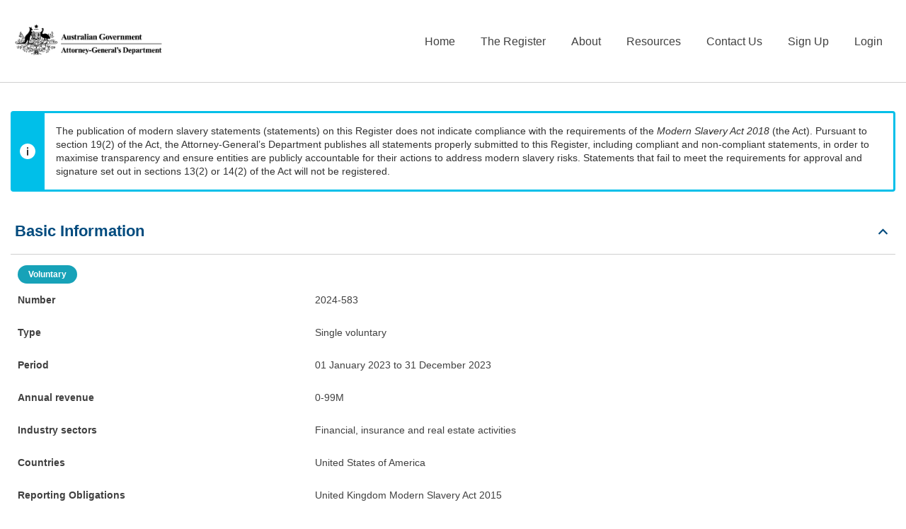

--- FILE ---
content_type: text/html; charset=utf-8
request_url: https://modernslaveryregister.gov.au/statements/17617/
body_size: 13956
content:
<!DOCTYPE html>
<html lang="en" class="js">


<head>
  <meta charset="utf-8"><meta http-equiv="x-ua-compatible" content="ie=edge"><title>Statement #2024-583</title><meta name="viewport" content="width=device-width, initial-scale=1.0"><meta name="description" content="Modern slavery prevention statements website"><script async src="https://www.googletagmanager.com/gtag/js?id=G-820ZYX5DH2"></script><script>
      window.dataLayer = window.dataLayer || [];
      function gtag(){dataLayer.push(arguments);}
      gtag('js', new Date());
      gtag('config', 'G-820ZYX5DH2');
    </script><!-- HTML5 shim, for IE6-8 support of HTML5 elements --><!--[if lt IE 9]><script src="https://cdnjs.cloudflare.com/ajax/libs/html5shiv/3.7.3/html5shiv.min.js" integrity="sha384-qFIkRsVO/J5orlMvxK1sgAt2FXT67og+NyFTITYzvbIP1IJavVEKZM7YWczXkwpB" crossorigin="anonymous"></script><![endif]--><link rel="icon" href="/static/images/favicons/favicon.09cf5dbd949e.ico"><link href="/static/css/style.e407b6e8f1a3.css" rel="stylesheet">
</head>

<body class="au-grid ">
  
    <noscript><iframe src="https://www.googletagmanager.com/ns.html?id=G-820ZYX5DH2"
    height="0" width="0" style="display:none;visibility:hidden" title="google analytics technical iframe"></iframe></noscript>
  

  <!-- SKIP-LINKS -->
  <nav class="au-skip-link">
    <a class="au-skip-link__link" href="#content">Skip to main content</a>
    <a class="au-skip-link__link" href="#mainnav">Skip to main navigation</a>
  </nav>

  
    

<header class="au-header" role="banner" id="mainnav">
    <div class="container">
        <div class="row">
            <div class="col-9 col-md-3">
                <a class="au-header__logo" href="/">
                    <img class="au-header__logo-image" alt="Australian Government - Attorney-General's Department" src="/static/images/logo.45a0fe801c12.png">
                    
                </a>
            </div>
            <div class="col-3 col-md-9">
                <nav class="au-main-nav" aria-label="main">
                    <div id="main-nav-default" class="au-main-nav__content">
                        <button
                                aria-controls="main-nav-default"
                                aria-expanded="false"
                                class="au-main-nav__toggle mobile-nav-toggle au-main-nav__toggle--open"
                                onClick="return AU.mainNav.Toggle( this )">
                        </button>
                        <div class="au-main-nav__menu">
                            <div class="au-main-nav__menu-inner">
                                <div class="au-main-nav__focus-trap-top"></div>
                                <button
                                        aria-controls="main-nav-default"
                                        class="au-main-nav__toggle au-main-nav__toggle--close"
                                        onClick="return AU.mainNav.Toggle( this )">
                                </button>
                                <ul class="au-main-nav__list">
                                    <li><a class="main-nav-link" href="/">Home</a></li>
                                    <li><a class="main-nav-link" href="/statements/" id="id_nav_the_register_item">The Register</a></li>
                                    <li><a class="main-nav-link" href="/about/">About</a></li>
                                    <li><a class="main-nav-link" href="/resources/">Resources</a></li>
                                    <li><a class="main-nav-link" href="/contact-us/">Contact Us</a></li>
                                    <li><a class="main-nav-link" href="/signup_info/">Sign Up</a></li>
                                    <li><a class="main-nav-link header-login" href="/oidc/authenticate/">Login</a></li>
                                </ul>
                                <div class="au-main-nav__focus-trap-bottom"></div>
                            </div>
                        </div>
                        <div
                                class="au-main-nav__overlay"
                                aria-controls="main-nav-default"
                                onClick="return AU.mainNav.Toggle( this )">
                        </div>
                    </div>
                </nav>
            </div>
        </div>
    </div>
</header>

  

  

  <main class="main-container " id="content">
    <div class="statement__container container">
      
    
  


  
  
  
    <div class="au-body au-page-alerts info au-page-alerts--info" data-nosnippet>
      <p>The publication of modern slavery statements (statements) on this Register does not indicate compliance with the requirements of the <em>Modern Slavery Act 2018</em> (the Act). Pursuant to section 19(2) of the Act, the Attorney-General’s Department publishes all statements properly submitted to this Register, including compliant and non-compliant statements, in order to maximise transparency and ensure entities are publicly accountable for their actions to address modern slavery risks. Statements that fail to meet the requirements for approval and signature set out in sections 13(2) or 14(2) of the Act will not be registered.</p>
    </div>
  


<form method="POST">
  <div class="accordion statement__accordion" id="statement-accordion">
    <h3 class="accordion__title" id="statement-basic-info-header">
      <button class="btn btn-link" type="button" data-toggle="collapse" data-target="#statement-basic-info" aria-expanded="true" aria-controls="statement-basic-info">
        Basic Information
      </button>
    </h3>
    <div id="statement-basic-info" class="accordion__content collapse show" aria-labelledby="statement-basic-info-header">
      
        <span class="badge badge-pill badge-info">Voluntary</span>
      
      
      <div class="table-view">
        <div class="row table-view__row">
          <div class="col-sm-4 table-view__cell"><strong>Number</strong></div>
          <div class="col-sm-8 table-view__cell">2024-583</div>
        </div>
        <div class="row table-view__row">
          <div class="col-sm-4 table-view__cell"><strong>Type</strong></div>
          <div class="col-sm-8 table-view__cell">
            Single
            voluntary
            
          </div>
        </div>
        
        <div class="row table-view__row">
          <div class="col-sm-4 table-view__cell"><strong>Period</strong></div>
          <div class="col-sm-8 table-view__cell">
            
              01 January 2023 to 31 December 2023<br/>
            
          </div>
        </div>
        
        
          <div class="row table-view__row">
            <div class="col-sm-4 table-view__cell"><strong>Annual revenue</strong></div>
            <div class="col-sm-8 table-view__cell">
              
                0-99M
              
            </div>
          </div>
        
        
          <div class="row table-view__row">
            <div class="col-sm-4 table-view__cell"><strong>Industry sectors</strong></div>
            <div class="col-sm-8 table-view__cell">
              Financial, insurance and real estate activities<br/>
            </div>
          </div>
        
        
        
          <div class="row table-view__row">
            <div class="col-sm-4 table-view__cell"><strong>Countries</strong></div>
            <div class="col-sm-8 table-view__cell">
              United States of America<br/>
            </div>
          </div>
        
          
        
        
          <div class="row table-view__row">
            <div class="col-sm-4 table-view__cell"><strong>Reporting Obligations</strong></div>
            <div class="col-sm-8 table-view__cell">
              United Kingdom Modern Slavery Act 2015<br/>
            </div>
          </div>
        
        

         
      </div>
    </div>
  </div>

  
    

<div class="accordion statement__accordion" id="statement-reporting-entities-accordion">
  <h3 class="accordion__title" id="statement-reporting-entities-header">
    <button class="btn btn-link" type="button" data-toggle="collapse" data-target="#statement-reporting-entities" aria-expanded="true" aria-controls="statement-reporting-entities">
      Reporting entities
    </button>
  </h3>

  <div id="statement-reporting-entities" class="accordion__content statement-reporting-entities collapse show" aria-labelledby="statement-reporting-entities-header">
    
      <div class="statement-entity">
        <div class="statement-entity__name">
          <a class="statement-entity__name-link" href="/statements/?company_name=THE BANK OF NEW YORK MELLON&" target="_blank">THE BANK OF NEW YORK MELLON </a>
        </div>
        
            <p>ABN: <a href="/statements/?abn=84084066419" target="_blank">84 084 066 419</a></p>
        
        
        
        <p>
          
          
          
        </p>
      </div>
    
  </div>
</div>

  

  

  

  

  

  

  
    <div class="accordion statement__accordion" id="statement-related-reports-accordion">
      <h3 class="accordion__title" id="statement-related-reports-header">
        <button class="btn btn-link" type="button" data-toggle="collapse" data-target="#statement-related-reports" aria-expanded="true" aria-controls="statement-related-reports">
          Related Reports
        </button>
      </h3>
      <div id="statement-related-reports" class="accordion__content collapse show" aria-labelledby="statement-related-reports-header">
        
          <a class="statement-related-reports__item" href="/statements/22951/">
            <strong class="statement-related-reports__title">
              
              01 January 2024 to 31 December 2024
            </strong>
            United States of America
            
            <span class="statement-related-reports__entity">
              Reporting entity:<br/>
              THE BANK OF NEW YORK MELLON (84 084 066 419)
              
            </span>
          </a>
        
          <a class="statement-related-reports__item" href="/statements/12352/">
            <strong class="statement-related-reports__title">
              2022 Australia’s Modern Slavery Transparency Statement<br/>
              01 January 2022 to 31 December 2022
            </strong>
            United States of America
            
            <span class="statement-related-reports__entity">
              Reporting entity:<br/>
              THE BANK OF NEW YORK MELLON (84 084 066 419)
              
            </span>
          </a>
        
          <a class="statement-related-reports__item" href="/statements/1369/">
            <strong class="statement-related-reports__title">
              
              01 January 2020 to 31 December 2020
            </strong>
            United States of America
            
            <span class="statement-related-reports__entity">
              Reporting entity:<br/>
              THE BANK OF NEW YORK MELLON (84 084 066 419)
              
            </span>
          </a>
        
      </div>
    </div>
  
</form>

  <div class="container">
    

  
  
    
    <div class="accordion statement__accordion" id="the-statement-fileaccordion">
      <h3 class="accordion__title" id="statement-included-entities-header">
        <button class="btn btn-link" type="button" data-toggle="collapse" data-target="#the-statement-file" aria-expanded="true" aria-controls="the-statement-file">
          The Statement
        </button>
      </h3>

      <div id="the-statement-file" class="accordion__content the-statement-file collapse show" aria-labelledby="the-statement-file-header">
        
          
            <iframe src="/statements/OZELINdtwQAVgLg/pdf/"
              style="width: 100%; height: 635px;"
              title="Statement file contents"></iframe>
            <div class="statement-details__file-actions">
              <a href="/statements/OZELINdtwQAVgLg/pdf/" class="au-btn" target="_new">Download</a>
            </div>
          
        
      </div>
    </div>
  

  


  </div>

    </div>
  </main>
  <!-- /container -->
    <!--FOOTER -->
    <footer class="footer" role="contentinfo">
      <div class="container">
        <div class="footer__logo">
            <img class="footer__logo-image" alt="Modern Slavery Statements Register" src="/static/images/footer-logo-white.c20f126ce282.svg">
        </div>
        <nav class="footer__navigation" aria-label="footer">
          <ul class="footer__menu-list">
            <li><a href="/about/">About us</a></li>
            <li><a href="/resources/">Resources</a></li>
            <li><a href="/contact-us/">Contact Us</a></li>
            
              <li><a href="/oidc/authenticate/">Submit a statement</a></li>
            
          </ul>
        </nav>
      </div>
    </footer>
    <div class="footer__copyright">
      <p class="footer__copyright-text">Copyright Attorney-General’s Department &copy; 2026</p>
    </div>

    

    
      <!-- Bootstrap JS and its dependencies-->
      <script
        src="https://code.jquery.com/jquery-3.4.1.min.js"
        integrity="sha256-CSXorXvZcTkaix6Yvo6HppcZGetbYMGWSFlBw8HfCJo="
        crossorigin="anonymous"></script>
      <script src="https://cdnjs.cloudflare.com/ajax/libs/popper.js/1.14.3/umd/popper.min.js"
        integrity="sha384-ZMP7rVo3mIykV+2+9J3UJ46jBk0WLaUAdn689aCwoqbBJiSnjAK/l8WvCWPIPm49"
        crossorigin="anonymous"></script>
      <script src="https://stackpath.bootstrapcdn.com/bootstrap/4.3.1/js/bootstrap.min.js"
        integrity="sha384-JjSmVgyd0p3pXB1rRibZUAYoIIy6OrQ6VrjIEaFf/nJGzIxFDsf4x0xIM+B07jRM"
        crossorigin="anonymous"></script>
      <script src="https://cdnjs.cloudflare.com/ajax/libs/select2/4.0.12/js/select2.min.js"
        integrity="sha384-F1wdY4fCPMIyzJUyv6t9Z9nSltewg9GPp4l2HJxlkuA5C+OYCHxoGc29sb+dQBeA"
        crossorigin="anonymous"></script>
      <script src="/static/js/pancake/pancake.min.0e6a7a212cd1.js"></script>
      <script src="/static/js/project.dca2f5cad69b.js"></script>
    
    
</body>
</html>


--- FILE ---
content_type: text/javascript; charset="utf-8"
request_url: https://modernslaveryregister.gov.au/static/js/project.dca2f5cad69b.js
body_size: 1002
content:
/* Project specific Javascript goes here. */
jQuery(function ($) {
    $('.js-showHeaderLogin').on('click', function (e) {
        e.preventDefault();
        toggleHeaderLoginForm();
    });

    $('.js-closeHeaderLogin').on('click', function (e) {
        e.preventDefault();
        toggleHeaderLoginForm();
    });

    $('[data-toggle="tooltip"]').tooltip();

    $('.js-showMobileNav').on('click', function (e) {
        e.preventDefault();
        $('.account-header__nav').addClass('show').attr('aria-expanded', true);
    });

    $('.js-hideMobileNav').on('click', function (e) {
        e.preventDefault();
        $('.account-header__nav').removeClass('show').attr('aria-expanded', false);
    });

    $('select.form-control:not(.no-select2)').select2({
        theme: 'bootstrap4',
        width: 'resolve'
    });

    $("#id-statements-staff-bulk-change-action-select").change(function() {
        if ($(this).val() === 'compliancestatus') {
            $('#id_noncompliance_block').show();
        } else {
            $('#id_noncompliance_block').hide();
        }

        if ($(this).val() === 'assign_to_a_staff') {
            $('#id_assign_statements_to_specific_staff_member_block').show();
            $("#id-statements-staff-bulk-change-assign-to").attr("required", "true");
        } else {
            $('#id_assign_statements_to_specific_staff_member_block').hide();
            $("#id-statements-staff-bulk-change-assign-to").removeAttr("required");
        }

        // show Confirm button only when there is some action selected
        // (otherwise people keep clicking it when changing filters)
        if ($(this).val()) {
            $("#id-statements-staff-bulk-change-confirm-button").show();
        } else {
            $("#id-statements-staff-bulk-change-confirm-button").hide();
        }
    });
    $("#id-statements-staff-bulk-change-action-select").change();

    function updateSelectedItemsCount() {
        let selectedNumber = document.querySelectorAll("input[name='table_statement_id']:checked").length;
        if (selectedNumber > 0) {
            document.getElementById("id-selected-items-number").innerHTML = " (" + selectedNumber + ")";
        } else {
            document.getElementById("id-selected-items-number").innerHTML = "";
        }
    }

    $("#id_select_all_statements").change(function() {
        let isChecked = this.checked;
        document.querySelectorAll("input[name='table_statement_id']").forEach(function(el) {
            el.checked = isChecked;
            jQuery(el).change();
        });
        updateSelectedItemsCount();
    });
    $(".statement-selection-checkbox").change(updateSelectedItemsCount);

    $("input[type='checkbox'].noncompliance-reasons").change(function() {
        /* show/hide processing buttons based on different checkboxes selected */
        let allCheckboxes = document.querySelectorAll("input[type='checkbox'].noncompliance-reasons");
        let hasBlocking = false;
        let hasNonBlocking = false;
        allCheckboxes.forEach((chbx) => {
            if (!chbx.checked) {
                return;  // not selected - not interesting
            }
            if (chbx.dataset.isBlocking) {
                hasBlocking = true;
            } else {
                hasNonBlocking = true;
            }
        });

        document.getElementById("id-submit-nonpublishable").style.display = (
            hasBlocking ? "" : "none"
        );
        document.getElementById("id-submit-publishable-nonc").style.display = (
            !hasBlocking && hasNonBlocking ? "" : "none"
        );
        document.getElementById("id-submit-publishable-compliant").style.display = (
            !hasBlocking && !hasNonBlocking ? "" : "none"
        );
    });
    $("input[type='checkbox'].noncompliance-reasons").change()

});


function toggleHeaderLoginForm() {
    var $loginBox = $('.header-login__form');
    if ($loginBox.hasClass('show')){
        $loginBox.removeClass('show').attr('aria-expanded', false);
    } else {
        $loginBox.addClass('show').attr('aria-expanded', true);
    }
}
